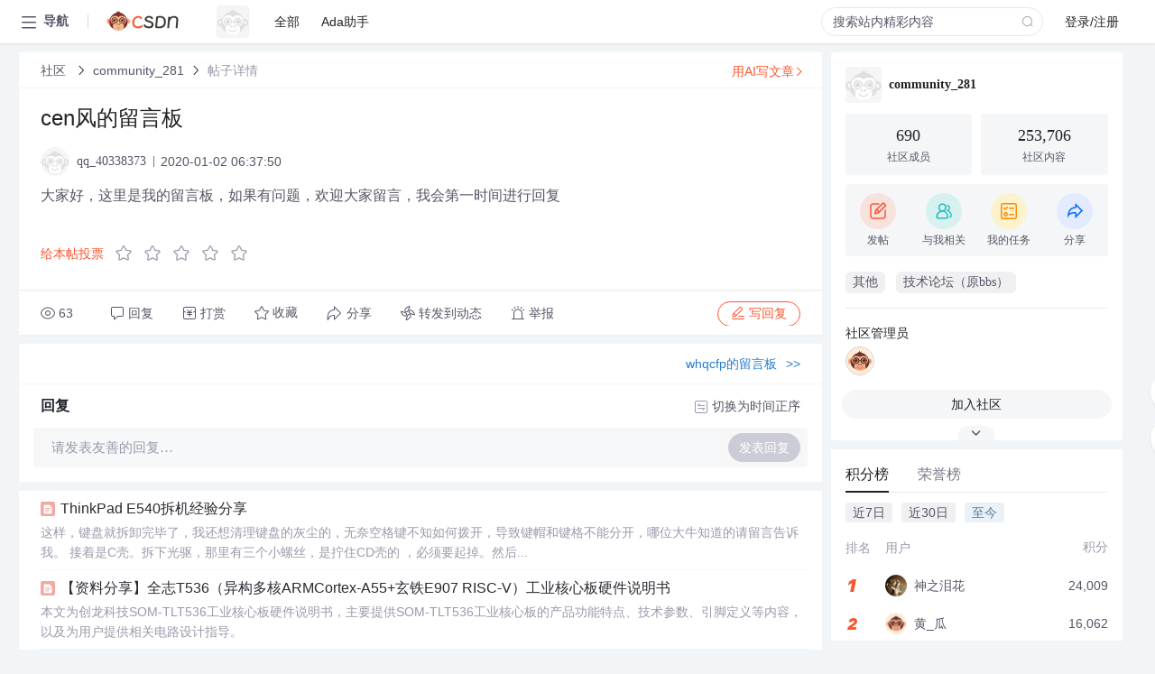

--- FILE ---
content_type: text/html; charset=utf-8
request_url: https://bbs.csdn.net/topics/395529129
body_size: 15297
content:
<!doctype html><html lang="zh" data-server-rendered="true" data-v-6816b447><head><title>cen风的留言板-CSDN社区</title> <meta name="keywords" content=""> <meta name="description" content="以下内容是CSDN社区关于cen风的留言板相关内容，如果想了解更多关于community_281社区其他内容，请访问CSDN社区。"> <meta http-equiv="content-type" content="text/html;charset=utf-8"> <meta name="viewport" content="width=device-width"> <meta name="referrer" content="always"> <!----> <!----> <meta name="applicable-device" content="pc"> <!----> <!----> <!----> <!----> <!----> <!----> <!----> <link rel="shortcut icon" href="https://g.csdnimg.cn/static/logo/favicon32.ico" type="image/x-icon"> <link rel="canonical" href="https://bbs.csdn.net/topics/395529129"> 
          <meta name="csdnFooter" content='{"type":"2","el":".public_pc_right_footer2020"}'>
       <!----> 
          <meta name="report" content={"spm":"1035.2249","pid":"ucenter","extra":"{\"id\":403,\"topicId\":395529129}"} />
       <script src="https://g.csdnimg.cn/??lib/jquery/1.12.4/jquery.min.js,user-tooltip/2.7/user-tooltip.js,lib/qrcode/1.0.0/qrcode.min.js"></script> <script src='//g.csdnimg.cn/common/csdn-report/report.js' type='text/javascript'></script> 
         <script src="https://g.csdnimg.cn/user-ordercart/2.1.0/user-ordercart.js?ts=2.1.0"></script>
       <!----> 
          <script src="https://g.csdnimg.cn/common/csdn-login-box/csdn-login-box.js" defer></script>
       
         <script src="https://g.csdnimg.cn/user-ordertip/3.0.2/user-ordertip.js?t=3.0.2"></script>
       <!----> <!----> 
         <script src="https://g.csdnimg.cn/user-accusation/1.0.3/user-accusation.js"></script>
       
        <script type="application/ld+json">
          {
            "@context": "https://ziyuan.baidu.com/contexts/cambrian.jsonld",
            "@id": "https://bbs.csdn.net/topics/395529129",
            "appid": "1638831770136827",
            "pubDate": "2020-01-02T06:37:50+08:00",
            "title": "cen风的留言板",
            "upDate": "2021-05-28T19:49:18+08:00"
          }
        </script>
       <!----> <!----> <!----> <!----><link rel="stylesheet" href="https://csdnimg.cn/release/cmsfe/public/css/common.3b782f12.css"><link rel="stylesheet" href="https://csdnimg.cn/release/cmsfe/public/css/tpl/ccloud-detail/index.9badf0c8.css"></head> <body><!----> <div id="app"><div><div class="main"><div class="page-container page-component"><div data-v-6816b447><div class="home_wrap" style="padding-top:48px;background-color:#f2f5f7;" data-v-6816b447><div data-v-6816b447>
        <script type="text/javascript" src="https://g.csdnimg.cn/lib/swiper/6.0.4/js/swiper.js" defer></script>
      </div> <div id="floor-user-content_562" data-editor="1111" data-v-6816b447><div comp-data="[object Object]" data-v-229a00b0><div data-v-51b52e74 data-v-229a00b0><div id="pub-short" data-v-51b52e74></div> <div id="pub-long" data-v-51b52e74></div></div> <!----> <div class="content detail-content-box cloud-maintainer" data-v-229a00b0><div class="detail-container com-list-box" data-v-4a5a7f56 data-v-229a00b0><div class="detail-main" data-v-4a5a7f56><div class="inner" data-v-4a5a7f56><div class="msgComponent" data-v-56585d28 data-v-4a5a7f56><!----> <div class="cloud-breadcrumb" data-v-56585d28><div aria-label="Breadcrumb" role="navigation" class="el-breadcrumb" data-v-56585d28><span class="el-breadcrumb__item" data-v-56585d28><span role="link" class="el-breadcrumb__inner"><a href="https://bbs.csdn.net" class="active" data-v-56585d28>
          社区
        </a></span><span role="presentation" class="el-breadcrumb__separator"></span></span> <span class="el-breadcrumb__item" data-v-56585d28><span role="link" class="el-breadcrumb__inner"><a href="https://bbs.csdn.net/forums/other" class="active" data-v-56585d28>community_281</a></span><span role="presentation" class="el-breadcrumb__separator"></span></span> <!----> <span class="el-breadcrumb__item" data-v-56585d28><span role="link" class="el-breadcrumb__inner"><a href="" class="forbit" data-v-56585d28>帖子详情</a></span><span role="presentation" class="el-breadcrumb__separator"></span></span></div></div> <!----> <div class="type-main" data-v-56585d28><!----> <div class="rich-text msg-item msg-rich" data-v-0c168368 data-v-56585d28><div class="item-desc-wrap" data-v-0c168368><div class="item-title" data-v-0c168368><!----> <div class="blog" style="padding-top: 17px;" data-v-0c168368><div class="flex align-items-center" data-v-0c168368><!----> <h1 data-v-0c168368>cen风的留言板</h1></div> <div class="user-card" data-v-0c168368><div class="user-title flex align-center" data-v-21e3c89c data-v-0c168368><a href="https://blog.csdn.net/qq_40338373" target="_blank" class="flex align-center" data-v-21e3c89c><img src="https://g.csdnimg.cn/static/user-img/default-user.png" alt class="head" data-v-21e3c89c> <span class="name" data-v-21e3c89c>qq_40338373</span></a> <span class="cop flex1" data-v-21e3c89c><!----> <!----> <!----> <span class="cop-p time" data-v-21e3c89c>2020-01-02 06:37:50</span>  <!----></span> <div class="foot-btn-more" data-v-21e3c89c><!----> <!----></div></div></div> <!----> <!----> <!----> <div id="blogDetail2" class="markdown_views htmledit_views" data-v-0c168368>大家好&#xff0c;这里是我的留言板&#xff0c;如果有问题&#xff0c;欢迎大家留言&#xff0c;我会第一时间进行回复</div></div></div></div> <div class="test" data-v-0c168368>
      ...全文
    </div> <!----></div> <!----> <!----> <!----> <!----> <!----> <div class="vote-outer" style="margin-bottom: 16px;" data-v-56585d28><div class="vote-content" data-v-6331320d data-v-56585d28></div></div> <div class="rates-outer flex align-items-center" data-v-756eb1fa data-v-56585d28><!----> <div role="slider" aria-valuenow="0" aria-valuemin="0" aria-valuemax="5" tabindex="0" class="el-rate" data-v-756eb1fa><span class="el-rate__item" style="cursor:pointer;"><i class="el-rate__icon el-icon-star-off" style="color:#999AAA;"><!----></i></span><span class="el-rate__item" style="cursor:pointer;"><i class="el-rate__icon el-icon-star-off" style="color:#999AAA;"><!----></i></span><span class="el-rate__item" style="cursor:pointer;"><i class="el-rate__icon el-icon-star-off" style="color:#999AAA;"><!----></i></span><span class="el-rate__item" style="cursor:pointer;"><i class="el-rate__icon el-icon-star-off" style="color:#999AAA;"><!----></i></span><span class="el-rate__item" style="cursor:pointer;"><i class="el-rate__icon el-icon-star-off" style="color:#999AAA;"><!----></i></span><span class="el-rate__text" style="color:#555666;"></span></div></div> <!----> <!----></div> <div class="detail-commentbar-box" data-v-56585d28><div class="commentToolbar" data-v-d10a0ac8 data-v-56585d28><div class="user-operate clearTpaErr" data-v-d10a0ac8><span class="sacn" data-v-d10a0ac8><i class="tool-icon icon-sacn" data-v-d10a0ac8></i><span class="num" data-v-d10a0ac8>63</span></span> <span data-report-click="{&quot;spm&quot;:&quot;3001.5988&quot;}" class="reply" data-v-d10a0ac8><i class="tool-icon icon-reply" data-v-d10a0ac8></i><span data-v-d10a0ac8>回复</span></span> <!----> <span class="pay-money" data-v-d10a0ac8><i class="tool-icon icon-pay" data-v-d10a0ac8></i><span data-v-d10a0ac8>打赏</span></span> <span data-report-click="{&quot;spm&quot;:&quot;3001.5987&quot;}" class="collect" data-v-d10a0ac8><i class="tool-icon icon-collect" data-v-d10a0ac8></i>收藏<!----></span> <div class="handle-item share" data-v-ca030a68 data-v-d10a0ac8><span height="384" data-v-ca030a68><div role="tooltip" id="el-popover-8429" aria-hidden="true" class="el-popover el-popper popo share-popover" style="width:265px;display:none;"><!----><div id="tool-QRcode" class="QRcode" data-v-ca030a68><img src="https://csdnimg.cn/release/cmsfe/public/img/shareBg3.9519d347.png" alt="" class="share-bg" data-v-ca030a68> <div class="share-bg-box" data-v-ca030a68><div class="share-content" data-v-ca030a68><img src="https://g.csdnimg.cn/static/user-img/default-user.png" alt="" class="share-avatar" data-v-ca030a68> <div class="share-tit" data-v-ca030a68>cen风的留言板</div> <div class="share-dec" data-v-ca030a68>大家好，这里是我的留言板，如果有问题，欢迎大家留言，我会第一时间进行回复</div> <span class="copy-share-url" data-v-ca030a68>复制链接</span> <div class="shareText" data-v-ca030a68>
            
          </div></div> <div class="share-code" data-v-ca030a68><div class="qrcode" data-v-ca030a68></div> <div class="share-code-text" data-v-ca030a68>扫一扫</div></div></div></div> </div><span class="el-popover__reference-wrapper"><div class="tool-btn share" data-v-d10a0ac8><i class="cty-share" data-v-d10a0ac8></i> <span data-v-d10a0ac8>分享</span></div></span></span></div> <span class="blink-btn" data-v-d10a0ac8><i class="icon-blink" data-v-d10a0ac8></i> <span data-v-d10a0ac8>转发到动态</span></span> <!----> <!----> <span class="report" data-v-d10a0ac8><i class="tool-icon icon-report" data-v-d10a0ac8></i><span data-v-d10a0ac8>举报</span></span> <div class="edit-item" data-v-829a41e2 data-v-d10a0ac8><!----></div> <!----> <div class="reply-box" data-v-d10a0ac8><span data-report-click="{&quot;spm&quot;:&quot;3001.5990&quot;}" class="reply reply-act" data-v-d10a0ac8><i class="icon-edit" data-v-d10a0ac8></i>
        写回复</span></div></div> <!----> <!----> <!----> <!----> <div class="el-dialog__wrapper" style="display:none;" data-v-d10a0ac8><div role="dialog" aria-modal="true" aria-label="配置赞助广告" class="el-dialog topicad-dialog" style="margin-top:15vh;width:500px;"><div class="el-dialog__header"><span class="el-dialog__title">配置赞助广告</span><button type="button" aria-label="Close" class="el-dialog__headerbtn"><i class="el-dialog__close el-icon el-icon-close"></i></button></div><!----><div class="el-dialog__footer"><span class="dialog-footer"><button type="button" class="el-button el-button--default el-button--middle"><!----><!----><span>取 消</span></button> <button type="button" class="el-button el-button--primary submit"><!----><!----><span>
      确 定
    </span></button></span></div></div></div></div></div> <!----> <a href="https://mp.csdn.net/edit?guide=1" target="_blank" data-report-click="{&quot;spm&quot;:&quot;3001.9713&quot;}" data-report-query="spm=3001.9713" class="ai-assistant-entrance" data-v-56585d28><span data-v-56585d28>用AI写文章</span> <span class="r-arrow" data-v-56585d28></span></a></div> <!----> <div class="Comment" data-v-aeae4ab6 data-v-4a5a7f56><!----> <header class="reply-header" data-v-aeae4ab6><div class="reply-info" data-v-aeae4ab6><!---->回复</div> <div class="rit-btn" data-v-aeae4ab6><i class="icon icon-switch" data-v-aeae4ab6></i> <span data-v-aeae4ab6>切换为时间正序</span></div></header> <div class="comment-plugin" data-v-1ba719dd data-v-aeae4ab6><div class="init-box" data-v-1ba719dd><div class="input-box" data-v-1ba719dd>请发表友善的回复…</div> <div class="btn-reply" data-v-1ba719dd>发表回复</div></div> <div data-v-1ba719dd><div class="rich-editor detailReplay" style="display:none;" data-v-06960096 data-v-1ba719dd><!----> <!----> <!----> <div id="mdEditor" class="area" data-v-06960096></div></div></div> <div class="el-dialog__wrapper" style="display:none;" data-v-1ba719dd><div role="dialog" aria-modal="true" aria-label="dialog" class="el-dialog redEnvolope-form-reward-dialog" style="margin-top:15vh;width:400px;"><div class="el-dialog__header"><div class="el-dialog__custom-header"><span class="main_title">打赏红包</span> <img src="[data-uri]" alt="" class="close"></div><!----></div><!----><div class="el-dialog__footer"><span class="dialog-footer"><div class="pay-number"><span>需支付:</span> <span>0.00 </span> <span>元</span></div> <button type="button" class="el-button el-button--default el-button--middle"><!----><!----><span>取 消</span></button> <button type="button" class="el-button el-button--primary disable submit"><!----><!----><span>确 定</span></button></span></div></div></div></div> <!----> <!----></div> <xg-player examineInfo="[object Object]" optionsConfig="[object Object]" data-v-4a5a7f56></xg-player> <div class="recommendList" data-v-ca2d15ac data-v-4a5a7f56><div data-report-view="{&quot;mod&quot;:&quot;popu_645&quot;,&quot;index&quot;:&quot;1&quot;,&quot;dest&quot;:&quot;https://blog.csdn.net/MS_blogger/article/details/78948173&quot;,&quot;strategy&quot;:&quot;2~default~OPENSEARCH~Rate&quot;,&quot;extra&quot;:&quot;{\&quot;utm_medium\&quot;:\&quot;distribute.pc_relevant_bbs_down_v2.none-task-blog-2~default~OPENSEARCH~Rate-1-78948173-bbs-395529129.264^v3^pc_relevant_bbs_down_v2_opensearchbbsnew\&quot;,\&quot;dist_request_id\&quot;:\&quot;1770035914307_68224\&quot;}&quot;,&quot;spm&quot;:&quot;1035.2023.3001.6557&quot;}" class="list-item" data-v-ca2d15ac><div class="recommend-title" data-v-ca2d15ac><img src="[data-uri]" alt data-v-ca2d15ac> <a target="_blank" href="https://blog.csdn.net/MS_blogger/article/details/78948173" data-report-click="{&quot;mod&quot;:&quot;popu_645&quot;,&quot;index&quot;:&quot;1&quot;,&quot;dest&quot;:&quot;https://blog.csdn.net/MS_blogger/article/details/78948173&quot;,&quot;strategy&quot;:&quot;2~default~OPENSEARCH~Rate&quot;,&quot;extra&quot;:&quot;{\&quot;utm_medium\&quot;:\&quot;distribute.pc_relevant_bbs_down_v2.none-task-blog-2~default~OPENSEARCH~Rate-1-78948173-bbs-395529129.264^v3^pc_relevant_bbs_down_v2_opensearchbbsnew\&quot;,\&quot;dist_request_id\&quot;:\&quot;1770035914307_68224\&quot;}&quot;,&quot;spm&quot;:&quot;1035.2023.3001.6557&quot;}" data-report-query="spm=1035.2023.3001.6557&amp;utm_medium=distribute.pc_relevant_bbs_down_v2.none-task-blog-2~default~OPENSEARCH~Rate-1-78948173-bbs-395529129.264^v3^pc_relevant_bbs_down_v2_opensearchbbsnew&amp;depth_1-utm_source=distribute.pc_relevant_bbs_down_v2.none-task-blog-2~default~OPENSEARCH~Rate-1-78948173-bbs-395529129.264^v3^pc_relevant_bbs_down_v2_opensearchbbsnew" class="title" data-v-ca2d15ac>ThinkPad E540拆机经验分享</a></div> <a target="_blank" href="https://blog.csdn.net/MS_blogger/article/details/78948173" data-report-click="{&quot;mod&quot;:&quot;popu_645&quot;,&quot;index&quot;:&quot;1&quot;,&quot;dest&quot;:&quot;https://blog.csdn.net/MS_blogger/article/details/78948173&quot;,&quot;strategy&quot;:&quot;2~default~OPENSEARCH~Rate&quot;,&quot;extra&quot;:&quot;{\&quot;utm_medium\&quot;:\&quot;distribute.pc_relevant_bbs_down_v2.none-task-blog-2~default~OPENSEARCH~Rate-1-78948173-bbs-395529129.264^v3^pc_relevant_bbs_down_v2_opensearchbbsnew\&quot;,\&quot;dist_request_id\&quot;:\&quot;1770035914307_68224\&quot;}&quot;,&quot;spm&quot;:&quot;1035.2023.3001.6557&quot;}" data-report-query="spm=1035.2023.3001.6557&amp;utm_medium=distribute.pc_relevant_bbs_down_v2.none-task-blog-2~default~OPENSEARCH~Rate-1-78948173-bbs-395529129.264^v3^pc_relevant_bbs_down_v2_opensearchbbsnew&amp;depth_1-utm_source=distribute.pc_relevant_bbs_down_v2.none-task-blog-2~default~OPENSEARCH~Rate-1-78948173-bbs-395529129.264^v3^pc_relevant_bbs_down_v2_opensearchbbsnew" class="desc" data-v-ca2d15ac> 这样，键盘就拆卸完毕了，我还想清理键盘的灰尘的，无奈空格键不知如何拨开，导致键帽和键格不能分开，哪位大牛知道的请留言告诉我。    接着是C壳。拆下光驱，那里有三个小螺丝，是拧住CD壳的 ，必须要起掉。然后...</a></div><div data-report-view="{&quot;mod&quot;:&quot;popu_645&quot;,&quot;index&quot;:&quot;2&quot;,&quot;dest&quot;:&quot;https://blog.csdn.net/Tronlong/article/details/147602051&quot;,&quot;strategy&quot;:&quot;2~default~OPENSEARCH~Rate&quot;,&quot;extra&quot;:&quot;{\&quot;utm_medium\&quot;:\&quot;distribute.pc_relevant_bbs_down_v2.none-task-blog-2~default~OPENSEARCH~Rate-2-147602051-bbs-395529129.264^v3^pc_relevant_bbs_down_v2_opensearchbbsnew\&quot;,\&quot;dist_request_id\&quot;:\&quot;1770035914307_68224\&quot;}&quot;,&quot;spm&quot;:&quot;1035.2023.3001.6557&quot;}" class="list-item" data-v-ca2d15ac><div class="recommend-title" data-v-ca2d15ac><img src="[data-uri]" alt data-v-ca2d15ac> <a target="_blank" href="https://blog.csdn.net/Tronlong/article/details/147602051" data-report-click="{&quot;mod&quot;:&quot;popu_645&quot;,&quot;index&quot;:&quot;2&quot;,&quot;dest&quot;:&quot;https://blog.csdn.net/Tronlong/article/details/147602051&quot;,&quot;strategy&quot;:&quot;2~default~OPENSEARCH~Rate&quot;,&quot;extra&quot;:&quot;{\&quot;utm_medium\&quot;:\&quot;distribute.pc_relevant_bbs_down_v2.none-task-blog-2~default~OPENSEARCH~Rate-2-147602051-bbs-395529129.264^v3^pc_relevant_bbs_down_v2_opensearchbbsnew\&quot;,\&quot;dist_request_id\&quot;:\&quot;1770035914307_68224\&quot;}&quot;,&quot;spm&quot;:&quot;1035.2023.3001.6557&quot;}" data-report-query="spm=1035.2023.3001.6557&amp;utm_medium=distribute.pc_relevant_bbs_down_v2.none-task-blog-2~default~OPENSEARCH~Rate-2-147602051-bbs-395529129.264^v3^pc_relevant_bbs_down_v2_opensearchbbsnew&amp;depth_1-utm_source=distribute.pc_relevant_bbs_down_v2.none-task-blog-2~default~OPENSEARCH~Rate-2-147602051-bbs-395529129.264^v3^pc_relevant_bbs_down_v2_opensearchbbsnew" class="title" data-v-ca2d15ac>【资料分享】全志T536（异构多核ARMCortex-A55+玄铁E907 RISC-V）工业核心板硬件说明书</a></div> <a target="_blank" href="https://blog.csdn.net/Tronlong/article/details/147602051" data-report-click="{&quot;mod&quot;:&quot;popu_645&quot;,&quot;index&quot;:&quot;2&quot;,&quot;dest&quot;:&quot;https://blog.csdn.net/Tronlong/article/details/147602051&quot;,&quot;strategy&quot;:&quot;2~default~OPENSEARCH~Rate&quot;,&quot;extra&quot;:&quot;{\&quot;utm_medium\&quot;:\&quot;distribute.pc_relevant_bbs_down_v2.none-task-blog-2~default~OPENSEARCH~Rate-2-147602051-bbs-395529129.264^v3^pc_relevant_bbs_down_v2_opensearchbbsnew\&quot;,\&quot;dist_request_id\&quot;:\&quot;1770035914307_68224\&quot;}&quot;,&quot;spm&quot;:&quot;1035.2023.3001.6557&quot;}" data-report-query="spm=1035.2023.3001.6557&amp;utm_medium=distribute.pc_relevant_bbs_down_v2.none-task-blog-2~default~OPENSEARCH~Rate-2-147602051-bbs-395529129.264^v3^pc_relevant_bbs_down_v2_opensearchbbsnew&amp;depth_1-utm_source=distribute.pc_relevant_bbs_down_v2.none-task-blog-2~default~OPENSEARCH~Rate-2-147602051-bbs-395529129.264^v3^pc_relevant_bbs_down_v2_opensearchbbsnew" class="desc" data-v-ca2d15ac>本文为创龙科技SOM-TLT536工业核心板硬件说明书，主要提供SOM-TLT536工业核心板的产品功能特点、技术参数、引脚定义等内容，以及为用户提供相关电路设计指导。</a></div><div data-report-view="{&quot;mod&quot;:&quot;popu_645&quot;,&quot;index&quot;:&quot;3&quot;,&quot;dest&quot;:&quot;https://blog.csdn.net/qq_38514094/article/details/129741319&quot;,&quot;strategy&quot;:&quot;2~default~OPENSEARCH~Rate&quot;,&quot;extra&quot;:&quot;{\&quot;utm_medium\&quot;:\&quot;distribute.pc_relevant_bbs_down_v2.none-task-blog-2~default~OPENSEARCH~Rate-3-129741319-bbs-395529129.264^v3^pc_relevant_bbs_down_v2_opensearchbbsnew\&quot;,\&quot;dist_request_id\&quot;:\&quot;1770035914307_68224\&quot;}&quot;,&quot;spm&quot;:&quot;1035.2023.3001.6557&quot;}" class="list-item" data-v-ca2d15ac><div class="recommend-title" data-v-ca2d15ac><img src="[data-uri]" alt data-v-ca2d15ac> <a target="_blank" href="https://blog.csdn.net/qq_38514094/article/details/129741319" data-report-click="{&quot;mod&quot;:&quot;popu_645&quot;,&quot;index&quot;:&quot;3&quot;,&quot;dest&quot;:&quot;https://blog.csdn.net/qq_38514094/article/details/129741319&quot;,&quot;strategy&quot;:&quot;2~default~OPENSEARCH~Rate&quot;,&quot;extra&quot;:&quot;{\&quot;utm_medium\&quot;:\&quot;distribute.pc_relevant_bbs_down_v2.none-task-blog-2~default~OPENSEARCH~Rate-3-129741319-bbs-395529129.264^v3^pc_relevant_bbs_down_v2_opensearchbbsnew\&quot;,\&quot;dist_request_id\&quot;:\&quot;1770035914307_68224\&quot;}&quot;,&quot;spm&quot;:&quot;1035.2023.3001.6557&quot;}" data-report-query="spm=1035.2023.3001.6557&amp;utm_medium=distribute.pc_relevant_bbs_down_v2.none-task-blog-2~default~OPENSEARCH~Rate-3-129741319-bbs-395529129.264^v3^pc_relevant_bbs_down_v2_opensearchbbsnew&amp;depth_1-utm_source=distribute.pc_relevant_bbs_down_v2.none-task-blog-2~default~OPENSEARCH~Rate-3-129741319-bbs-395529129.264^v3^pc_relevant_bbs_down_v2_opensearchbbsnew" class="title" data-v-ca2d15ac>《前端框架开发技术》HTML+CSS+JavaScript 制作个人简历模板</a></div> <a target="_blank" href="https://blog.csdn.net/qq_38514094/article/details/129741319" data-report-click="{&quot;mod&quot;:&quot;popu_645&quot;,&quot;index&quot;:&quot;3&quot;,&quot;dest&quot;:&quot;https://blog.csdn.net/qq_38514094/article/details/129741319&quot;,&quot;strategy&quot;:&quot;2~default~OPENSEARCH~Rate&quot;,&quot;extra&quot;:&quot;{\&quot;utm_medium\&quot;:\&quot;distribute.pc_relevant_bbs_down_v2.none-task-blog-2~default~OPENSEARCH~Rate-3-129741319-bbs-395529129.264^v3^pc_relevant_bbs_down_v2_opensearchbbsnew\&quot;,\&quot;dist_request_id\&quot;:\&quot;1770035914307_68224\&quot;}&quot;,&quot;spm&quot;:&quot;1035.2023.3001.6557&quot;}" data-report-query="spm=1035.2023.3001.6557&amp;utm_medium=distribute.pc_relevant_bbs_down_v2.none-task-blog-2~default~OPENSEARCH~Rate-3-129741319-bbs-395529129.264^v3^pc_relevant_bbs_down_v2_opensearchbbsnew&amp;depth_1-utm_source=distribute.pc_relevant_bbs_down_v2.none-task-blog-2~default~OPENSEARCH~Rate-3-129741319-bbs-395529129.264^v3^pc_relevant_bbs_down_v2_opensearchbbsnew" class="desc" data-v-ca2d15ac>⭐个人网页设计网站模板采用DIV CSS布局制作，网页作品有多个页面，如 :个人介绍（文字页面）、我的作品（图片列表）、个人技能（图文页面）、在线留言（表单页面）CSS样式方面网页整体采用左右布局结构，制作了网页...</a></div><div data-report-view="{&quot;mod&quot;:&quot;popu_645&quot;,&quot;index&quot;:&quot;4&quot;,&quot;dest&quot;:&quot;https://blog.csdn.net/ruan365392777/article/details/120012383&quot;,&quot;strategy&quot;:&quot;2~default~OPENSEARCH~Rate&quot;,&quot;extra&quot;:&quot;{\&quot;utm_medium\&quot;:\&quot;distribute.pc_relevant_bbs_down_v2.none-task-blog-2~default~OPENSEARCH~Rate-4-120012383-bbs-395529129.264^v3^pc_relevant_bbs_down_v2_opensearchbbsnew\&quot;,\&quot;dist_request_id\&quot;:\&quot;1770035914307_68224\&quot;}&quot;,&quot;spm&quot;:&quot;1035.2023.3001.6557&quot;}" class="list-item" data-v-ca2d15ac><div class="recommend-title" data-v-ca2d15ac><img src="[data-uri]" alt data-v-ca2d15ac> <a target="_blank" href="https://blog.csdn.net/ruan365392777/article/details/120012383" data-report-click="{&quot;mod&quot;:&quot;popu_645&quot;,&quot;index&quot;:&quot;4&quot;,&quot;dest&quot;:&quot;https://blog.csdn.net/ruan365392777/article/details/120012383&quot;,&quot;strategy&quot;:&quot;2~default~OPENSEARCH~Rate&quot;,&quot;extra&quot;:&quot;{\&quot;utm_medium\&quot;:\&quot;distribute.pc_relevant_bbs_down_v2.none-task-blog-2~default~OPENSEARCH~Rate-4-120012383-bbs-395529129.264^v3^pc_relevant_bbs_down_v2_opensearchbbsnew\&quot;,\&quot;dist_request_id\&quot;:\&quot;1770035914307_68224\&quot;}&quot;,&quot;spm&quot;:&quot;1035.2023.3001.6557&quot;}" data-report-query="spm=1035.2023.3001.6557&amp;utm_medium=distribute.pc_relevant_bbs_down_v2.none-task-blog-2~default~OPENSEARCH~Rate-4-120012383-bbs-395529129.264^v3^pc_relevant_bbs_down_v2_opensearchbbsnew&amp;depth_1-utm_source=distribute.pc_relevant_bbs_down_v2.none-task-blog-2~default~OPENSEARCH~Rate-4-120012383-bbs-395529129.264^v3^pc_relevant_bbs_down_v2_opensearchbbsnew" class="title" data-v-ca2d15ac>HTML5期末大作业：蓝色的校园文化发展企业模板html(7个页面) HTML+CSS+JavaScript</a></div> <a target="_blank" href="https://blog.csdn.net/ruan365392777/article/details/120012383" data-report-click="{&quot;mod&quot;:&quot;popu_645&quot;,&quot;index&quot;:&quot;4&quot;,&quot;dest&quot;:&quot;https://blog.csdn.net/ruan365392777/article/details/120012383&quot;,&quot;strategy&quot;:&quot;2~default~OPENSEARCH~Rate&quot;,&quot;extra&quot;:&quot;{\&quot;utm_medium\&quot;:\&quot;distribute.pc_relevant_bbs_down_v2.none-task-blog-2~default~OPENSEARCH~Rate-4-120012383-bbs-395529129.264^v3^pc_relevant_bbs_down_v2_opensearchbbsnew\&quot;,\&quot;dist_request_id\&quot;:\&quot;1770035914307_68224\&quot;}&quot;,&quot;spm&quot;:&quot;1035.2023.3001.6557&quot;}" data-report-query="spm=1035.2023.3001.6557&amp;utm_medium=distribute.pc_relevant_bbs_down_v2.none-task-blog-2~default~OPENSEARCH~Rate-4-120012383-bbs-395529129.264^v3^pc_relevant_bbs_down_v2_opensearchbbsnew&amp;depth_1-utm_source=distribute.pc_relevant_bbs_down_v2.none-task-blog-2~default~OPENSEARCH~Rate-4-120012383-bbs-395529129.264^v3^pc_relevant_bbs_down_v2_opensearchbbsnew" class="desc" data-v-ca2d15ac> 首页制作了留言表单，同时简单使用JavaScript制作了表单判断（提交时表单不能为空） 文章目录 HTML5期末大作业：蓝色的校园文化发展企业模板html(7个页面) HTML+CSS+JavaScript 期末作业HTML代码 学生网页课程设计...</a></div><div data-report-view="{&quot;mod&quot;:&quot;popu_645&quot;,&quot;index&quot;:&quot;5&quot;,&quot;dest&quot;:&quot;https://download.csdn.net/download/A121414142342/92617217&quot;,&quot;strategy&quot;:&quot;2~default~BlogCommendHotData~Rate&quot;,&quot;extra&quot;:&quot;{\&quot;utm_medium\&quot;:\&quot;distribute.pc_relevant_bbs_down_v2.none-task-download-2~default~BlogCommendHotData~Rate-5-92617217-bbs-395529129.264^v3^pc_relevant_bbs_down_v2_opensearchbbsnew\&quot;,\&quot;dist_request_id\&quot;:\&quot;1770035914307_68224\&quot;}&quot;,&quot;spm&quot;:&quot;1035.2023.3001.6557&quot;}" class="list-item" data-v-ca2d15ac><div class="recommend-title" data-v-ca2d15ac><img src="[data-uri]" alt data-v-ca2d15ac> <a target="_blank" href="https://download.csdn.net/download/A121414142342/92617217" data-report-click="{&quot;mod&quot;:&quot;popu_645&quot;,&quot;index&quot;:&quot;5&quot;,&quot;dest&quot;:&quot;https://download.csdn.net/download/A121414142342/92617217&quot;,&quot;strategy&quot;:&quot;2~default~BlogCommendHotData~Rate&quot;,&quot;extra&quot;:&quot;{\&quot;utm_medium\&quot;:\&quot;distribute.pc_relevant_bbs_down_v2.none-task-download-2~default~BlogCommendHotData~Rate-5-92617217-bbs-395529129.264^v3^pc_relevant_bbs_down_v2_opensearchbbsnew\&quot;,\&quot;dist_request_id\&quot;:\&quot;1770035914307_68224\&quot;}&quot;,&quot;spm&quot;:&quot;1035.2023.3001.6557&quot;}" data-report-query="spm=1035.2023.3001.6557&amp;utm_medium=distribute.pc_relevant_bbs_down_v2.none-task-download-2~default~BlogCommendHotData~Rate-5-92617217-bbs-395529129.264^v3^pc_relevant_bbs_down_v2_opensearchbbsnew&amp;depth_1-utm_source=distribute.pc_relevant_bbs_down_v2.none-task-download-2~default~BlogCommendHotData~Rate-5-92617217-bbs-395529129.264^v3^pc_relevant_bbs_down_v2_opensearchbbsnew" class="title" data-v-ca2d15ac>一个基于纯CSS3技术实现无需JavaScript依赖专注于提供丰富多样且高性能网页加载动画效果的集合库与生成工具_包含旋转圆圈动态进度条脉冲效果波浪动画骨架屏粒子加.zip</a></div> <a target="_blank" href="https://download.csdn.net/download/A121414142342/92617217" data-report-click="{&quot;mod&quot;:&quot;popu_645&quot;,&quot;index&quot;:&quot;5&quot;,&quot;dest&quot;:&quot;https://download.csdn.net/download/A121414142342/92617217&quot;,&quot;strategy&quot;:&quot;2~default~BlogCommendHotData~Rate&quot;,&quot;extra&quot;:&quot;{\&quot;utm_medium\&quot;:\&quot;distribute.pc_relevant_bbs_down_v2.none-task-download-2~default~BlogCommendHotData~Rate-5-92617217-bbs-395529129.264^v3^pc_relevant_bbs_down_v2_opensearchbbsnew\&quot;,\&quot;dist_request_id\&quot;:\&quot;1770035914307_68224\&quot;}&quot;,&quot;spm&quot;:&quot;1035.2023.3001.6557&quot;}" data-report-query="spm=1035.2023.3001.6557&amp;utm_medium=distribute.pc_relevant_bbs_down_v2.none-task-download-2~default~BlogCommendHotData~Rate-5-92617217-bbs-395529129.264^v3^pc_relevant_bbs_down_v2_opensearchbbsnew&amp;depth_1-utm_source=distribute.pc_relevant_bbs_down_v2.none-task-download-2~default~BlogCommendHotData~Rate-5-92617217-bbs-395529129.264^v3^pc_relevant_bbs_down_v2_opensearchbbsnew" class="desc" data-v-ca2d15ac>一个基于纯CSS3技术实现无需JavaScript依赖专注于提供丰富多样且高性能网页加载动画效果的集合库与生成工具_包含旋转圆圈动态进度条脉冲效果波浪动画骨架屏粒子加.zip</a></div></div></div></div> <div class="public_pc_right_footer2020" style="display:none;" data-v-4a5a7f56></div></div> <div id="right-floor-user-content_562" data-editor="{&quot;type&quot;:&quot;floor&quot;,&quot;pageId&quot;:143,&quot;floorId&quot;:562}" class="user-right-floor right-box main-box detail-user-right" data-v-229a00b0><div class="__vuescroll" style="height:100%;width:100%;padding:0;position:relative;overflow:hidden;"><div class="__panel __hidebar" style="position:relative;box-sizing:border-box;height:100%;overflow-y:hidden;overflow-x:hidden;transform-origin:;transform:;"><div class="__view" style="position:relative;box-sizing:border-box;min-width:100%;min-height:100%;"><!----><div comp-data="[object Object]" baseInfo="[object Object]" community="[object Object]" class="introduce" data-v-4722a3ae><div class="introduce-title" data-v-4722a3ae><div class="img-info" data-v-4722a3ae><a href="https://bbs.csdn.net/forums/other" class="community-img" data-v-4722a3ae><img src="https://g.csdnimg.cn/static/user-img/default-user.png" alt data-v-4722a3ae> <div title="community_281" class="community-name" data-v-4722a3ae>
          community_281
        </div></a></div></div> <div class="content" data-v-4722a3ae><div class="detail" data-v-4722a3ae><div title="690" class="item" data-v-4722a3ae><p class="num" data-v-4722a3ae>
          690
          </p> <p class="desc" data-v-4722a3ae>
          社区成员
        </p></div> <div title="253706" class="item" data-v-4722a3ae><a href="https://bbs.csdn.net/forums/other" target="_blank" data-v-4722a3ae><p class="num" data-v-4722a3ae>
            253,706 
            </p> <p class="desc" data-v-4722a3ae>
            社区内容
          </p></a></div></div> <div class="detail-btns" data-v-4722a3ae><div class="community-ctrl-btns_wrapper" data-v-0ebf603c data-v-4722a3ae><div class="community-ctrl-btns" data-v-0ebf603c><div class="community-ctrl-btns_item" data-v-0ebf603c><div data-v-160be461 data-v-0ebf603c><div data-report-click="{&quot;spm&quot;:&quot;3001.5975&quot;}" data-v-160be461><img src="https://csdnimg.cn/release/cmsfe/public/img/topic.427195d5.png" alt="" class="img sendTopic" data-v-160be461 data-v-0ebf603c> <span data-v-160be461 data-v-0ebf603c>发帖</span></div> <!----> <!----></div></div><div class="community-ctrl-btns_item" data-v-0ebf603c><div data-v-0ebf603c><img src="https://csdnimg.cn/release/cmsfe/public/img/me.40a70ab0.png" alt="" class="img me" data-v-0ebf603c> <span data-v-0ebf603c>与我相关</span></div></div><div class="community-ctrl-btns_item" data-v-0ebf603c><div data-v-0ebf603c><img src="https://csdnimg.cn/release/cmsfe/public/img/task.87b52881.png" alt="" class="img task" data-v-0ebf603c> <span data-v-0ebf603c>我的任务</span></div></div><div class="community-ctrl-btns_item" data-v-0ebf603c><div class="community-share" data-v-4ca34db9 data-v-0ebf603c><div class="handle-item share" data-v-ca030a68 data-v-4ca34db9><span height="384" data-v-ca030a68><div role="tooltip" id="el-popover-7466" aria-hidden="true" class="el-popover el-popper popo share-popover" style="width:265px;display:none;"><!----><div id="tool-QRcode" class="QRcode" data-v-ca030a68><img src="https://csdnimg.cn/release/cmsfe/public/img/shareBg2.05330abf.png" alt="" class="share-bg" data-v-ca030a68> <div class="share-bg-box" data-v-ca030a68><div class="share-content" data-v-ca030a68><img src="https://g.csdnimg.cn/static/user-img/default-user.png" alt="" class="share-avatar" data-v-ca030a68> <div class="share-tit" data-v-ca030a68>community_281</div> <div class="share-dec" data-v-ca030a68>提出问题</div> <span class="copy-share-url" data-v-ca030a68>复制链接</span> <div class="shareText" data-v-ca030a68>
            
          </div></div> <div class="share-code" data-v-ca030a68><div class="qrcode" data-v-ca030a68></div> <div class="share-code-text" data-v-ca030a68>扫一扫</div></div></div></div> </div><span class="el-popover__reference-wrapper"><div data-v-0ebf603c><img src="https://csdnimg.cn/release/cmsfe/public/img/share-circle.3e0b7822.png" alt="" class="img share" data-v-0ebf603c> <span data-v-0ebf603c>分享</span></div></span></span></div> <!----></div></div></div> <!----> <div data-v-4fb59baf data-v-0ebf603c><div class="el-dialog__wrapper ccloud-pop-outer2" style="display:none;" data-v-4fb59baf><div role="dialog" aria-modal="true" aria-label="dialog" class="el-dialog el-dialog--center" style="margin-top:15vh;width:70%;"><div class="el-dialog__header"><span class="el-dialog__title"></span><!----></div><!----><div class="el-dialog__footer"><span class="dialog-footer clearfix" data-v-4fb59baf><div class="confirm-btm fr" data-v-4fb59baf>确定</div></span></div></div></div></div></div></div></div> <div style="display:none;" data-v-4722a3ae data-v-4722a3ae><!----> <div class="introduce-desc" data-v-4722a3ae><div class="introduce-desc-title" data-v-4722a3ae>社区描述</div> <span data-v-4722a3ae> 提出问题 </span></div></div> <div class="introduce-text" data-v-4722a3ae><div class="label-box" data-v-4722a3ae><span class="label" data-v-4722a3ae>其他</span> <span class="label" data-v-4722a3ae>技术论坛（原bbs）</span> <!----></div></div> <!----> <div class="manage" data-v-4722a3ae><div class="manage-inner" data-v-4722a3ae><span data-v-4722a3ae>社区管理员</span> <ul data-v-4722a3ae><li data-v-4722a3ae><a href="https://blog.csdn.net/community_281" target="_blank" class="start-img" data-v-4722a3ae><img src="https://profile-avatar.csdnimg.cn/default.jpg!1" alt="community_281" class="el-tooltip item" data-v-4722a3ae data-v-4722a3ae></a></li></ul></div></div> <div class="actions" data-v-4722a3ae><!----> <div style="flex:1;" data-v-4722a3ae><div class="join-btn" data-v-4722a3ae>
        加入社区
      </div></div> <!----> <!----></div> <div class="el-dialog__wrapper" style="display:none;" data-v-38c57799 data-v-4722a3ae><div role="dialog" aria-modal="true" aria-label="获取链接或二维码" class="el-dialog join-qrcode-dialog" style="margin-top:15vh;width:600px;"><div class="el-dialog__header"><span class="el-dialog__title">获取链接或二维码</span><button type="button" aria-label="Close" class="el-dialog__headerbtn"><i class="el-dialog__close el-icon el-icon-close"></i></button></div><!----><div class="el-dialog__footer"><span class="dialog-footer" data-v-38c57799></span></div></div></div> <div class="collapse-btn" data-v-4722a3ae><img src="[data-uri]" alt data-v-4722a3ae></div></div><!----><!----><div comp-data="[object Object]" baseInfo="[object Object]" typePage="detail" community="[object Object]" class="floor-user-right-rank" data-v-3d3affee><div class="el-tabs el-tabs--top" data-v-3d3affee><div class="el-tabs__header is-top"><div class="el-tabs__nav-wrap is-top"><div class="el-tabs__nav-scroll"><div role="tablist" class="el-tabs__nav is-top" style="transform:translateX(-0px);"><div class="el-tabs__active-bar is-top" style="width:0px;transform:translateX(0px);ms-transform:translateX(0px);webkit-transform:translateX(0px);"></div></div></div></div></div><div class="el-tabs__content"><div role="tabpanel" id="pane-integral" aria-labelledby="tab-integral" class="el-tab-pane" data-v-3d3affee></div><div role="tabpanel" aria-hidden="true" id="pane-3" aria-labelledby="tab-3" class="el-tab-pane" style="display:none;" data-v-3d3affee></div></div></div> <div class="floor-user-right-rank-score" data-v-608528ce data-v-3d3affee><div class="floor-user-right-rank-score-tabs" data-v-608528ce><ul data-v-608528ce><li data-v-608528ce>
        近7日
      </li><li data-v-608528ce>
        近30日
      </li><li class="active" data-v-608528ce>
        至今
      </li></ul></div> <div class="floor-user-right-rank-common" data-v-46cf600d data-v-608528ce><div class="rank-list" data-v-46cf600d><!----> <div class="no-data loading" data-v-46cf600d><i class="el-icon-loading" data-v-46cf600d></i> <p data-v-46cf600d>加载中</p></div> <!----> <a href="https:///other/rank/list/total" target="_blank" class="show-more" data-v-46cf600d>
      查看更多榜单
    </a></div></div></div></div><div comp-data="[object Object]" baseInfo="[object Object]" typePage="detail" community="[object Object]" class="floor comunity-rule" data-v-3cfa4dbd><div class="title" data-v-3cfa4dbd>
    社区公告
  </div> <div class="contain" data-v-3cfa4dbd><div class="inner-content" data-v-3cfa4dbd>暂无公告</div></div></div><div comp-data="[object Object]" baseInfo="[object Object]" typePage="detail" community="[object Object]" class="user-right-adimg empty-arr" data-v-15c6aa4f><div class="adImgs" data-v-2a6389b9 data-v-15c6aa4f><!----> <div data-v-2a6389b9><div data-v-2a6389b9></div></div></div></div><div comp-data="[object Object]" baseInfo="[object Object]" typePage="detail" class="ai-entrance" data-v-eb1c454c><p data-v-eb1c454c>试试用AI创作助手写篇文章吧</p> <div class="entrance-btn-line" data-v-eb1c454c><a href="https://mp.csdn.net/edit?guide=1" target="_blank" data-report-click="{&quot;spm&quot;:&quot;3001.9712&quot;}" data-report-query="spm=3001.9712" class="entrance-btn" data-v-eb1c454c>+ 用AI写文章</a></div></div></div></div></div></div></div></div></div></div> <!----></div></div></div> <div>
        <script type="text/javascript" src="https://g.csdnimg.cn/common/csdn-footer/csdn-footer.js" data-isfootertrack="false" defer></script>
      </div></div></div><script> window.__INITIAL_STATE__= {"csrf":"KDchB3iY-pYzYhx00Epf3XFf77Dt5HJK3sIk","origin":"http:\u002F\u002Fbbs.csdn.net","isMobile":false,"cookie":"uuid_tt_dd=10_3097523220-1770035914276-328009;","ip":"18.118.114.2","pageData":{"page":{"pageId":143,"title":"社区详情","keywords":"社区详情","description":"社区详情","ext":{"isMd":"true","armsfe1":"{pid:\"dyiaei5ihw@1a348e4d05c2c78\",appType:\"web\",imgUrl:\"https:\u002F\u002Farms-retcode.aliyuncs.com\u002Fr.png?\",sendResource:true,enableLinkTrace:true,behavior:true}","redPacketCfg":"{\"presetTitle\":[\"成就一亿技术人!\",\"大吉大利\",\"节日快乐\",\"Bug Free\",\"Hello World\",\"Be Greater Than Average!!\"],\"defaultTitle\":\"成就一亿技术人!\",\"preOpenSty\":{},\"redCardSty\":{}}","blogStar":"[{\"year\":\"2021\",\"enable\":true,\"communityIds\":[3859],\"url\":\"https:\u002F\u002Fbbs.csdn.net\u002Fsummary2021\"},{\"year\":\"2022\",\"enable\":true,\"communityIds\":[3860],\"url\":\"https:\u002F\u002Fbbs.csdn.net\u002Fsummary2022\"}]","mdVersion":"https:\u002F\u002Fcsdnimg.cn\u002Frelease\u002Fmarkdown-editor\u002F1.1.0\u002Fmarkdown-editor.js","componentSortCfg":"{   \"right\":[\"ratesInfo\",\"cty-profile\",\"pub-comp\",\"user-right-introduce\",\"post-event\",\"my-mission\", \"user-right-rank\",\"user-right-rule\",\"user-right-adimg\"] }","show_1024":"{\"enable\":false,\"useWhitelist\":false,\"whitelist\":[76215],\"home\":\"https:\u002F\u002F1111.csdn.net\u002F\",\"logo\":\"https:\u002F\u002Fimg-home.csdnimg.cn\u002Fimages\u002F20221104102741.png\",\"hideLive\":true}","iframes":"[\"3859\"]","pageCfg":"{\"disableDownloadPDF\": false,\"hideSponsor\":false}"}},"template":{"templateId":71,"templateComponentName":"ccloud-detail","title":"ccloud-detail","floorList":[{"floorId":562,"floorComponentName":"floor-user-content","title":"社区详情页","description":"社区详情页","indexOrder":3,"componentList":[{"componentName":"baseInfo","componentDataId":"cloud-detail1","componentConfigData":{},"relationType":3},{"componentName":"user-right-introduce","componentDataId":"","componentConfigData":{},"relationType":2},{"componentName":"user-recommend","componentDataId":"","componentConfigData":{},"relationType":2},{"componentName":"user-right-rank","componentDataId":"","componentConfigData":{},"relationType":2},{"componentName":"user-right-rule","componentDataId":"","componentConfigData":{},"relationType":2},{"componentName":"user-right-adimg","componentDataId":"","componentConfigData":{},"relationType":2},{"componentName":"default2014LiveRoom","componentDataId":"20221024DefaultLiveRoom","componentConfigData":{},"relationType":3}]}]},"data":{"baseInfo":{"customDomain":"","uriName":"other","communityHomePage":"https:\u002F\u002Fbbs.csdn.net\u002Fforums\u002Fother","owner":{"userName":"community_281","nickName":"community_281","avatarUrl":"https:\u002F\u002Fprofile-avatar.csdnimg.cn\u002Fdefault.jpg!1","position":"","companyName":""},"user":{"userRole":3,"userName":null,"nickName":null,"avatarUrl":null,"rank":null,"follow":2,"communityBase":null,"joinCollege":null,"isVIP":null},"community":{"name":"community_281","description":"提出问题","avatarUrl":"https:\u002F\u002Fg.csdnimg.cn\u002Fstatic\u002Fuser-img\u002Fdefault-user.png","qrCode":"","createTime":"2021-05-27","communityAvatarUrl":"https:\u002F\u002Fprofile-avatar.csdnimg.cn\u002Fdefault.jpg!1","communityNotice":null,"userCount":690,"contentCount":253706,"followersCount":341,"communityRule":"","communityId":403,"bgImage":"","hashId":"den1kmrj","domain":"","uriName":"other","externalDisplay":1,"adBanner":{"img":"","url":"","adType":0,"adCon":null},"rightBanner":{"img":"","url":"","adType":0,"adCon":null},"tagId":null,"tagName":null,"communityType":1,"communityApplyUrl":"https:\u002F\u002Fmarketing.csdn.net\u002Fquestions\u002FQ2106040308026533763","joinType":0,"visibleType":0,"collapse":0,"hideLeftSideBar":0,"topicMoveAble":0,"allowActions":{},"communityOwner":"community_281","tagNameInfo":{"provinceTag":null,"areaTag":null,"technologyTags":[{"id":135216,"name":"其他"}],"customTags":[{"id":6,"name":"技术论坛（原bbs）"}]}},"tabList":[{"tabId":1559,"tabName":"全部","tabUrl":"","tabSwitch":1,"tabType":4,"tabContribute":0,"cardType":0,"indexOrder":-1,"url":"https:\u002F\u002Fbbs.csdn.net\u002Fforums\u002Fother?typeId=1559","iframe":false,"sortType":1},{"tabId":1635603,"tabName":"Ada助手","tabUrl":"","tabSwitch":1,"tabType":2,"tabContribute":0,"cardType":0,"indexOrder":20,"url":"https:\u002F\u002Fbbs.csdn.net\u002Fforums\u002Fother?typeId=1635603","iframe":false,"sortType":1}],"dataResource":{"mediaType":"c_cloud","subResourceType":"8_c_cloud_long_text","showType":"long_text","tabId":0,"communityName":"community_281","communityHomePageUrl":"https:\u002F\u002Fbbs.csdn.net\u002Fforums\u002Fother","communityType":1,"content":{"id":"395529129","contentId":395529129,"cateId":0,"cateName":null,"url":"https:\u002F\u002Fbbs.csdn.net\u002Ftopics\u002F395529129","shareUrl":"https:\u002F\u002Fbbs.csdn.net\u002Ftopics\u002F395529129","createTime":"2020-01-02 06:37:50","updateTime":"2021-05-28 19:49:18","resourceUsername":"qq_40338373","best":0,"top":0,"text":null,"publishDate":"2020-01-02","lastReplyDate":"2020-01-02","type":"13","nickname":null,"avatar":"https:\u002F\u002Fg.csdnimg.cn\u002Fstatic\u002Fuser-img\u002Fdefault-user.png","username":"qq_40338373","commentCount":0,"diggNum":0,"digg":false,"viewCount":63,"hit":false,"resourceSource":6,"status":10,"taskStatus":null,"expired":false,"taskCate":0,"taskAward":0,"taskExpired":null,"checkRedPacket":null,"avgScore":0,"totalScore":0,"topicTitle":"cen风的留言板","insertFirst":false,"likeInfo":null,"description":"大家好，这里是我的留言板，如果有问题，欢迎大家留言，我会第一时间进行回复","coverImg":"https:\u002F\u002Fimg-home.csdnimg.cn\u002Fimages\u002F20221109054159.png","content":"大家好&#xff0c;这里是我的留言板&#xff0c;如果有问题&#xff0c;欢迎大家留言&#xff0c;我会第一时间进行回复","mdContent":null,"pictures":null,"videoInfo":null,"linkInfo":null,"student":{"isCertification":false,"org":"","bala":""},"employee":{"isCertification":false,"org":"","bala":""},"userCertification":[],"dependId":"0","dependSubType":null,"videoUrl":null,"favoriteCount":0,"favoriteStatus":false,"taskType":null,"defaultScore":null,"syncAsk":false,"videoPlayLength":null},"communityUser":null,"allowPost":false,"submitHistory":[{"user":{"registerurl":"https:\u002F\u002Fg.csdnimg.cn\u002Fstatic\u002Fuser-reg-year\u002F1x\u002F8.png","avatarurl":"https:\u002F\u002Fprofile-avatar.csdnimg.cn\u002F2921ced63dda426ea87e0813ff9f7624_qq_40338373.jpg!1","nickname":"cenfeng.top","selfdesc":"青春时追梦的心，还有几个在路上，还有几个没醒来。“曾梦想仗剑走天涯，看一看世界的繁华。年少的心总有些轻狂，如今你四海为家，曾让你心疼的姑娘，如今已悄然无踪影。每一次难过的时候，就独自看一看大海，总想起身边走在路上的朋友，有多少梦正在醒来--cenfeng.top","createdate":"2017-09-21 14:46:18","days":"3057","years":"8","username":"qq_40338373","school":null,"company":null,"job":null},"userName":"qq_40338373","event":"创建了帖子","body":"2020-01-02 06:37","editId":null}],"resourceExt":{}},"contentReply":{"pageNo":1,"pageSize":20,"totalPages":1,"totalCount":0,"total":0,"list":[],"maxPageSize":3000},"defaultActiveTab":1559,"recommends":[{"url":"https:\u002F\u002Fblog.csdn.net\u002FMS_blogger\u002Farticle\u002Fdetails\u002F78948173","title":"ThinkPad E540拆机经验分享","desc":" 这样，键盘就拆卸完毕了，我还想清理键盘的灰尘的，无奈空格键不知如何拨开，导致键帽和键格不能分开，哪位大牛知道的请留言告诉我。    接着是C壳。拆下光驱，那里有三个小螺丝，是拧住CD壳的 ，必须要起掉。然后...","createTime":"2018-01-01 23:26:02","dataReportQuery":"spm=1035.2023.3001.6557&utm_medium=distribute.pc_relevant_bbs_down_v2.none-task-blog-2~default~OPENSEARCH~Rate-1-78948173-bbs-395529129.264^v3^pc_relevant_bbs_down_v2_opensearchbbsnew&depth_1-utm_source=distribute.pc_relevant_bbs_down_v2.none-task-blog-2~default~OPENSEARCH~Rate-1-78948173-bbs-395529129.264^v3^pc_relevant_bbs_down_v2_opensearchbbsnew","dataReportClick":"{\"mod\":\"popu_645\",\"index\":\"1\",\"dest\":\"https:\u002F\u002Fblog.csdn.net\u002FMS_blogger\u002Farticle\u002Fdetails\u002F78948173\",\"strategy\":\"2~default~OPENSEARCH~Rate\",\"extra\":\"{\\\"utm_medium\\\":\\\"distribute.pc_relevant_bbs_down_v2.none-task-blog-2~default~OPENSEARCH~Rate-1-78948173-bbs-395529129.264^v3^pc_relevant_bbs_down_v2_opensearchbbsnew\\\",\\\"dist_request_id\\\":\\\"1770035914307_68224\\\"}\",\"spm\":\"1035.2023.3001.6557\"}","dataReportView":"{\"mod\":\"popu_645\",\"index\":\"1\",\"dest\":\"https:\u002F\u002Fblog.csdn.net\u002FMS_blogger\u002Farticle\u002Fdetails\u002F78948173\",\"strategy\":\"2~default~OPENSEARCH~Rate\",\"extra\":\"{\\\"utm_medium\\\":\\\"distribute.pc_relevant_bbs_down_v2.none-task-blog-2~default~OPENSEARCH~Rate-1-78948173-bbs-395529129.264^v3^pc_relevant_bbs_down_v2_opensearchbbsnew\\\",\\\"dist_request_id\\\":\\\"1770035914307_68224\\\"}\",\"spm\":\"1035.2023.3001.6557\"}","type":"blog"},{"url":"https:\u002F\u002Fblog.csdn.net\u002FTronlong\u002Farticle\u002Fdetails\u002F147602051","title":"【资料分享】全志T536（异构多核ARMCortex-A55+玄铁E907 RISC-V）工业核心板硬件说明书","desc":"本文为创龙科技SOM-TLT536工业核心板硬件说明书，主要提供SOM-TLT536工业核心板的产品功能特点、技术参数、引脚定义等内容，以及为用户提供相关电路设计指导。","createTime":"2025-04-29 10:27:56","dataReportQuery":"spm=1035.2023.3001.6557&utm_medium=distribute.pc_relevant_bbs_down_v2.none-task-blog-2~default~OPENSEARCH~Rate-2-147602051-bbs-395529129.264^v3^pc_relevant_bbs_down_v2_opensearchbbsnew&depth_1-utm_source=distribute.pc_relevant_bbs_down_v2.none-task-blog-2~default~OPENSEARCH~Rate-2-147602051-bbs-395529129.264^v3^pc_relevant_bbs_down_v2_opensearchbbsnew","dataReportClick":"{\"mod\":\"popu_645\",\"index\":\"2\",\"dest\":\"https:\u002F\u002Fblog.csdn.net\u002FTronlong\u002Farticle\u002Fdetails\u002F147602051\",\"strategy\":\"2~default~OPENSEARCH~Rate\",\"extra\":\"{\\\"utm_medium\\\":\\\"distribute.pc_relevant_bbs_down_v2.none-task-blog-2~default~OPENSEARCH~Rate-2-147602051-bbs-395529129.264^v3^pc_relevant_bbs_down_v2_opensearchbbsnew\\\",\\\"dist_request_id\\\":\\\"1770035914307_68224\\\"}\",\"spm\":\"1035.2023.3001.6557\"}","dataReportView":"{\"mod\":\"popu_645\",\"index\":\"2\",\"dest\":\"https:\u002F\u002Fblog.csdn.net\u002FTronlong\u002Farticle\u002Fdetails\u002F147602051\",\"strategy\":\"2~default~OPENSEARCH~Rate\",\"extra\":\"{\\\"utm_medium\\\":\\\"distribute.pc_relevant_bbs_down_v2.none-task-blog-2~default~OPENSEARCH~Rate-2-147602051-bbs-395529129.264^v3^pc_relevant_bbs_down_v2_opensearchbbsnew\\\",\\\"dist_request_id\\\":\\\"1770035914307_68224\\\"}\",\"spm\":\"1035.2023.3001.6557\"}","type":"blog"},{"url":"https:\u002F\u002Fblog.csdn.net\u002Fqq_38514094\u002Farticle\u002Fdetails\u002F129741319","title":"《前端框架开发技术》HTML+CSS+JavaScript 制作个人简历模板","desc":"⭐个人网页设计网站模板采用DIV CSS布局制作，网页作品有多个页面，如 :个人介绍（文字页面）、我的作品（图片列表）、个人技能（图文页面）、在线留言（表单页面）CSS样式方面网页整体采用左右布局结构，制作了网页...","createTime":"2023-03-23 22:45:01","dataReportQuery":"spm=1035.2023.3001.6557&utm_medium=distribute.pc_relevant_bbs_down_v2.none-task-blog-2~default~OPENSEARCH~Rate-3-129741319-bbs-395529129.264^v3^pc_relevant_bbs_down_v2_opensearchbbsnew&depth_1-utm_source=distribute.pc_relevant_bbs_down_v2.none-task-blog-2~default~OPENSEARCH~Rate-3-129741319-bbs-395529129.264^v3^pc_relevant_bbs_down_v2_opensearchbbsnew","dataReportClick":"{\"mod\":\"popu_645\",\"index\":\"3\",\"dest\":\"https:\u002F\u002Fblog.csdn.net\u002Fqq_38514094\u002Farticle\u002Fdetails\u002F129741319\",\"strategy\":\"2~default~OPENSEARCH~Rate\",\"extra\":\"{\\\"utm_medium\\\":\\\"distribute.pc_relevant_bbs_down_v2.none-task-blog-2~default~OPENSEARCH~Rate-3-129741319-bbs-395529129.264^v3^pc_relevant_bbs_down_v2_opensearchbbsnew\\\",\\\"dist_request_id\\\":\\\"1770035914307_68224\\\"}\",\"spm\":\"1035.2023.3001.6557\"}","dataReportView":"{\"mod\":\"popu_645\",\"index\":\"3\",\"dest\":\"https:\u002F\u002Fblog.csdn.net\u002Fqq_38514094\u002Farticle\u002Fdetails\u002F129741319\",\"strategy\":\"2~default~OPENSEARCH~Rate\",\"extra\":\"{\\\"utm_medium\\\":\\\"distribute.pc_relevant_bbs_down_v2.none-task-blog-2~default~OPENSEARCH~Rate-3-129741319-bbs-395529129.264^v3^pc_relevant_bbs_down_v2_opensearchbbsnew\\\",\\\"dist_request_id\\\":\\\"1770035914307_68224\\\"}\",\"spm\":\"1035.2023.3001.6557\"}","type":"blog"},{"url":"https:\u002F\u002Fblog.csdn.net\u002Fruan365392777\u002Farticle\u002Fdetails\u002F120012383","title":"HTML5期末大作业：蓝色的校园文化发展企业模板html(7个页面) HTML+CSS+JavaScript","desc":" 首页制作了留言表单，同时简单使用JavaScript制作了表单判断（提交时表单不能为空） 文章目录 HTML5期末大作业：蓝色的校园文化发展企业模板html(7个页面) HTML+CSS+JavaScript 期末作业HTML代码 学生网页课程设计...","createTime":"2021-08-31 10:43:16","dataReportQuery":"spm=1035.2023.3001.6557&utm_medium=distribute.pc_relevant_bbs_down_v2.none-task-blog-2~default~OPENSEARCH~Rate-4-120012383-bbs-395529129.264^v3^pc_relevant_bbs_down_v2_opensearchbbsnew&depth_1-utm_source=distribute.pc_relevant_bbs_down_v2.none-task-blog-2~default~OPENSEARCH~Rate-4-120012383-bbs-395529129.264^v3^pc_relevant_bbs_down_v2_opensearchbbsnew","dataReportClick":"{\"mod\":\"popu_645\",\"index\":\"4\",\"dest\":\"https:\u002F\u002Fblog.csdn.net\u002Fruan365392777\u002Farticle\u002Fdetails\u002F120012383\",\"strategy\":\"2~default~OPENSEARCH~Rate\",\"extra\":\"{\\\"utm_medium\\\":\\\"distribute.pc_relevant_bbs_down_v2.none-task-blog-2~default~OPENSEARCH~Rate-4-120012383-bbs-395529129.264^v3^pc_relevant_bbs_down_v2_opensearchbbsnew\\\",\\\"dist_request_id\\\":\\\"1770035914307_68224\\\"}\",\"spm\":\"1035.2023.3001.6557\"}","dataReportView":"{\"mod\":\"popu_645\",\"index\":\"4\",\"dest\":\"https:\u002F\u002Fblog.csdn.net\u002Fruan365392777\u002Farticle\u002Fdetails\u002F120012383\",\"strategy\":\"2~default~OPENSEARCH~Rate\",\"extra\":\"{\\\"utm_medium\\\":\\\"distribute.pc_relevant_bbs_down_v2.none-task-blog-2~default~OPENSEARCH~Rate-4-120012383-bbs-395529129.264^v3^pc_relevant_bbs_down_v2_opensearchbbsnew\\\",\\\"dist_request_id\\\":\\\"1770035914307_68224\\\"}\",\"spm\":\"1035.2023.3001.6557\"}","type":"blog"},{"url":"https:\u002F\u002Fdownload.csdn.net\u002Fdownload\u002FA121414142342\u002F92617217","title":"一个基于纯CSS3技术实现无需JavaScript依赖专注于提供丰富多样且高性能网页加载动画效果的集合库与生成工具_包含旋转圆圈动态进度条脉冲效果波浪动画骨架屏粒子加.zip","desc":"一个基于纯CSS3技术实现无需JavaScript依赖专注于提供丰富多样且高性能网页加载动画效果的集合库与生成工具_包含旋转圆圈动态进度条脉冲效果波浪动画骨架屏粒子加.zip","createTime":"2026-02-01 13:53:18","dataReportQuery":"spm=1035.2023.3001.6557&utm_medium=distribute.pc_relevant_bbs_down_v2.none-task-download-2~default~BlogCommendHotData~Rate-5-92617217-bbs-395529129.264^v3^pc_relevant_bbs_down_v2_opensearchbbsnew&depth_1-utm_source=distribute.pc_relevant_bbs_down_v2.none-task-download-2~default~BlogCommendHotData~Rate-5-92617217-bbs-395529129.264^v3^pc_relevant_bbs_down_v2_opensearchbbsnew","dataReportClick":"{\"mod\":\"popu_645\",\"index\":\"5\",\"dest\":\"https:\u002F\u002Fdownload.csdn.net\u002Fdownload\u002FA121414142342\u002F92617217\",\"strategy\":\"2~default~BlogCommendHotData~Rate\",\"extra\":\"{\\\"utm_medium\\\":\\\"distribute.pc_relevant_bbs_down_v2.none-task-download-2~default~BlogCommendHotData~Rate-5-92617217-bbs-395529129.264^v3^pc_relevant_bbs_down_v2_opensearchbbsnew\\\",\\\"dist_request_id\\\":\\\"1770035914307_68224\\\"}\",\"spm\":\"1035.2023.3001.6557\"}","dataReportView":"{\"mod\":\"popu_645\",\"index\":\"5\",\"dest\":\"https:\u002F\u002Fdownload.csdn.net\u002Fdownload\u002FA121414142342\u002F92617217\",\"strategy\":\"2~default~BlogCommendHotData~Rate\",\"extra\":\"{\\\"utm_medium\\\":\\\"distribute.pc_relevant_bbs_down_v2.none-task-download-2~default~BlogCommendHotData~Rate-5-92617217-bbs-395529129.264^v3^pc_relevant_bbs_down_v2_opensearchbbsnew\\\",\\\"dist_request_id\\\":\\\"1770035914307_68224\\\"}\",\"spm\":\"1035.2023.3001.6557\"}","type":"download"}],"staffDOList":[{"id":null,"communityId":403,"username":"community_281","userNickname":"community_281","roleCode":1,"status":1,"createUsername":"cpongo1","updateUsername":"","avatarUrl":"https:\u002F\u002Fprofile-avatar.csdnimg.cn\u002Fdefault.jpg!1","createTime":"2021-05-27 16:11:22","updateTime":"2021-05-27 16:11:22","lastLoginTime":"2021-05-27 16:11:22"}],"communityConfig":{"scoreType":0,"scoreItems":{"0":"给本帖投票","1":"锋芒小试，眼前一亮","2":"潜力巨大，未来可期","3":"持续贡献，值得关注","4":"成绩优异，大力学习","5":"贡献巨大，全力支持"}},"shouldApply":false,"subscribeAble":false,"operatorAble":false,"commentNeedJoinCommunity":false},"default2014LiveRoom":[{"itemType":"","description":"高峰论坛","title":"2022 技术英雄会","url":"https:\u002F\u002Flive.csdn.net\u002Froom\u002Fiframe\u002Fcsdnnews\u002FfsNR5NWp?chat=1&title=1&footer=1","images":["https:\u002F\u002Fimg-home.csdnimg.cn\u002Fimages\u002F20221016050009.png"],"ext":{"time":"9:00","liveRoomUrl":"https:\u002F\u002Flive.csdn.net\u002Froom\u002Fcsdnnews\u002FfsNR5NWp"}}]},"isGooglebot":false,"canonical":"https:\u002F\u002Fwww.csdn.net\u002Ftopics\u002F395529129","openUrl":"","isApp":false,"localUrl":"https:\u002F\u002Fbbs.csdn.net\u002Ftopics\u002F395529129","typeId":"index","hasIndex":false,"hasHeader":true},"CFG":{"ALIPLAYER_VERSION":"v4","ALIPLAYER_H5_VERSION":"mobile_v1","ENV":"prod","ROOT_URL":"https:\u002F\u002Fcms-mall.csdn.net\u002F","VUE_APP_API_URL_SERVER":"http:\u002F\u002Fcms-community-api.internal.csdn.net\u002F","VUE_APP_API_URL":"https:\u002F\u002Fcms-api.csdn.net\u002F","LOGIN_URL":"https:\u002F\u002Fpassport.csdn.net\u002Faccount\u002Flogin","VUE_APP_DOMAIN_SKILL":"https:\u002F\u002Fedu.csdn.net\u002F","VUE_APP_DOMAIN_PATH":"https:\u002F\u002Fedu.csdn.net\u002F","VUE_APP_COMMUNITY_API_URL":"https:\u002F\u002Fcommunity-api.csdn.net\u002F","VUE_APP_CCLOUD_API_URL":"https:\u002F\u002Fbizapi.csdn.net\u002Fcommunity-cloud\u002Fv1\u002F","VUE_APP_SKILL_API_URL":"https:\u002F\u002Fbizapi.csdn.net\u002Fskilltree\u002Fapi\u002F","VUE_APP_SEARCH_PLUGIN_API_URL":"https:\u002F\u002Fbizapi.csdn.net\u002Fsearchplugin\u002F","VUE_APP_COMMUNITY_ASK_API_URL":"https:\u002F\u002Fmp-ask.csdn.net\u002F","VUE_APP_ME_URL":"https:\u002F\u002Fme.csdn.net\u002F","VUE_APP_CCLOUD_RESUME":"https:\u002F\u002Fbizapi.csdn.net\u002Fjob-api\u002F","VUE_APP_CCLOUD_MAIN":"https:\u002F\u002Fwww.csdn.net\u002F","VUE_APP_CCLOUD_UC":"https:\u002F\u002Fwww.csdn.net\u002F","VUE_APP_CCLOUD_BZP_API_URL":"https:\u002F\u002Fbizapi.csdn.net\u002F","VUE_APP_CCLOUD_START_API_URL":"https:\u002F\u002Fmp-action.csdn.net\u002F","VUE_APP_PRACTIVE":"https:\u002F\u002Fbizapi.csdn.net\u002Fdaily-practice\u002F","VUE_APP_CCLOUD_HOSTPATH":"https:\u002F\u002Fbbs.csdn.net\u002F"},"queries":{"pageId":[],"domain":["ccloud.csdn.net\u002Fccloud\u002Fdetail1"],"id":["395529129"],"deviceType":"pc","isSpider":"","hostname":["bbs.csdn.net"]},"basePath":"bbs.csdn.net\u002Fccloud\u002Ftopics\u002F395529129","hrefUrl":"https:\u002F\u002Fbbs.csdn.net\u002Ftopics\u002F395529129","active":0,"navBarFixed":false,"title":"cen风的留言板","isLive":false,"contentType":{"text":"text","picture":"picture","link":"link","video":"video","vote":"vote","live":"live","blog":"blog","long_text":"long_text","task_text":"task_text"},"liveUrl":"https:\u002F\u002Flive.csdn.net\u002Froom\u002Fiframe\u002F","spmExtra":{"id":403,"topicId":395529129},"keywords":"","description":"以下内容是CSDN社区关于cen风的留言板相关内容，如果想了解更多关于community_281社区其他内容，请访问CSDN社区。","mounted":false,"infoNoticeData":{"src":"","href":"","spm":"","delay":5},"showDialogInfoNotice":false};</script><script type="text/javascript" src="https://csdnimg.cn/release/cmsfe/public/js/runtime.b9884f01.js"></script><script type="text/javascript" src="https://csdnimg.cn/release/cmsfe/public/js/chunk/common.5d3e3f67.js"></script><script type="text/javascript" src="https://csdnimg.cn/release/cmsfe/public/js/chunk/tpl/ccloud-detail/index.cbc72838.js"></script></body> <!----> 
      <script>
        window.csdn.sideToolbar = {
        options: {
          qr: {
              isShow: true,
             data: [
              {
                imgSrc: 'https://csdnimg.cn/release/cmsfe/public/img/ewm.9010d6e5.png',
                desc: "关注公众号"
              },
            ]

          },
          help: {
            isShow: false,
          },
          contentEl: document.getElementsByClassName("cloud-maintainer")[0]
        },
      };
      </script>
      <script src="https://g.csdnimg.cn/side-toolbar/2.9/side-toolbar.js" ></script>
       <!----> <!----> <!----> 
        <script src="https://csdnimg.cn/release/blog_editor_html/release1.7.5/ckeditor/plugins/codesnippet/lib/highlight/highlight.pack.js"></script>
        <script src="https://g.csdnimg.cn/lib/editor-page-detail/v2.2.0/js/runDetail.min.js"></script>
       <!----> <!----> <!----> <!----> <!----> <!----> 
        <script src="https://g.csdnimg.cn/collection-box/2.1.0/collection-box.js"></script>
       <!----> <!----> <!----> <!----> 
        <script src="https://g.csdnimg.cn/common/csdn-cert/csdn-cert.js"></script>
       <!----></html>